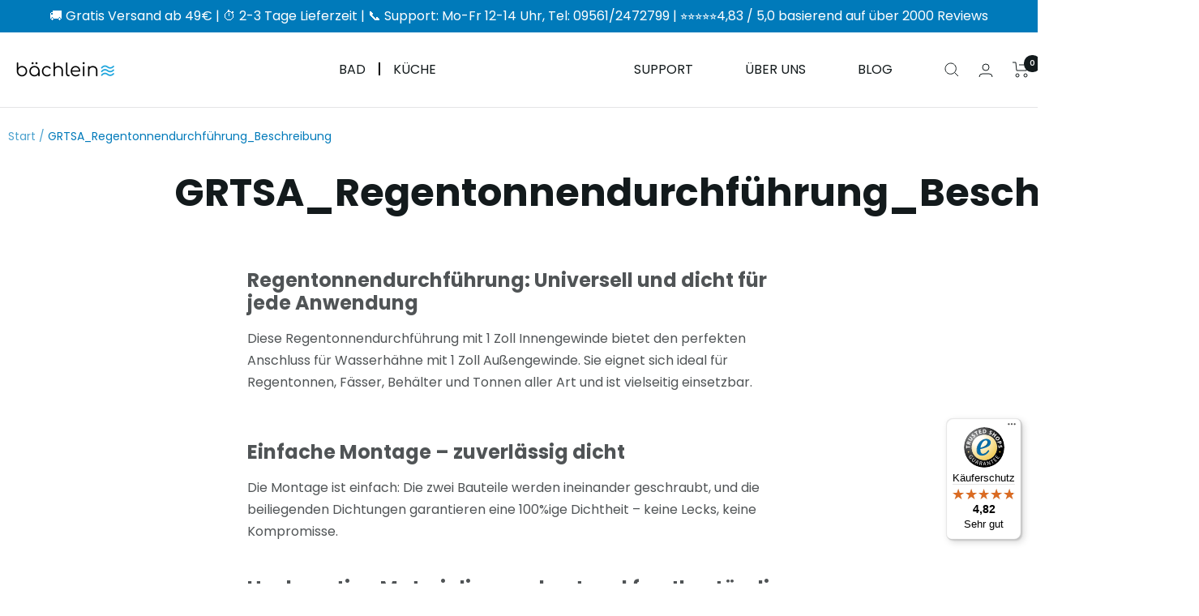

--- FILE ---
content_type: text/javascript; charset=utf-8
request_url: https://baechlein.de/web-pixels@fcfee988w5aeb613cpc8e4bc33m6693e112/web-pixel-1420787978@6a76237eeb1360eba576db0f81c798cb/sandbox/worker.modern.js
body_size: -566
content:
importScripts('https://baechlein.de/cdn/wpm/sfcfee988w5aeb613cpc8e4bc33m6693e112m.js');
globalThis.shopify = self.webPixelsManager.createShopifyExtend('1420787978', 'APP');
importScripts('/web-pixels/strict/app/web-pixel-1420787978@6a76237eeb1360eba576db0f81c798cb.js');


--- FILE ---
content_type: text/javascript; charset=utf-8
request_url: https://baechlein.de/web-pixels@fcfee988w5aeb613cpc8e4bc33m6693e112/web-pixel-3302785290@524f6c1ee37bacdca7657a665bdca589/sandbox/worker.modern.js
body_size: -606
content:
importScripts('https://baechlein.de/cdn/wpm/sfcfee988w5aeb613cpc8e4bc33m6693e112m.js');
globalThis.shopify = self.webPixelsManager.createShopifyExtend('3302785290', 'APP');
importScripts('/web-pixels/strict/app/web-pixel-3302785290@524f6c1ee37bacdca7657a665bdca589.js');


--- FILE ---
content_type: text/javascript
request_url: https://baechlein.de/cdn/shop/t/67/assets/variable-products.js?v=169797678002045130921762952354
body_size: 6986
content:
function variableProductsInit(e){function t(){if(e.currentCollectionSlug||e.onSearchPages){const e=".collection-filter__item--count";document.querySelectorAll(e).forEach(e=>{const t=e.innerHTML.trim().match(/^(\d+)\s/),a=document.querySelectorAll(".variable-products").length;t&&a>t[1]&&(e.innerHTML=e.innerHTML.replace(t[1],a))})}}function a(){try{"undefined"!=typeof Shopify&&(Shopify.theme.name.toLowerCase().includes("wokiee")||document.querySelector(".tt-image-box"))&&(variableProductsInit.wokieeInterval=setInterval(()=>$(document).trigger("resize"),800)),document.querySelector(".tt-cart button").addEventListener("click",()=>{clearInterval(variableProductsInit.wokieeInterval)})}catch(e){}}function o(){function t(t){const o=n(t);if(!o)return 0;variableProductsInit.transformVariantValueToCondition||(variableProductsInit.transformVariantValueToCondition=(e=>e)),a(t,!0,(t,a,n)=>{if(a.shown=!0,a.wrap=t,!o.conditions.length||e.showProductsWithoutVariants&&1===n.variants.length&&"Default Title"===n.variants[0].option1)return;t.classList.contains("variable-products")||(t=t.parentElement);const r=[1,2,3];if("all"==o.match_type)o.conditions.forEach(e=>{const o=e.option_value.replace(/"/g,"").toLowerCase(),i=e.option_name.toLowerCase();let l=!1;if(r.forEach(r=>{const c=`option${r}`;let s=a[c].replace(/\s/g," ").toLowerCase();if(e.filter){if(a.shopify_variant)return;s=s.replace(/\+/g," ")}if(n.options[c]&&n.options[c].name.toLowerCase()===i)switch(l=!0,e.operator){case"equal_to":variableProductsInit.transformVariantValueToCondition(s)!==o&&(t.classList.add("variable-removing"),a.shown=!1);break;case"not_equal_to":s===o&&(t.classList.add("variable-removing"),a.shown=!1);break;case"contains":s.includes(o)||(t.classList.add("variable-removing"),a.shown=!1);break;case"not_contains":s.includes(o)&&(t.classList.add("variable-removing"),a.shown=!1);break;default:t.classList.add("variable-removing"),a.shown=!1}}),!l)switch(e.operator){case"equal_to":case"contains":t.classList.add("variable-removing"),a.shown=!1}});else if("any"==o.match_type){let e=!1,i=!1;o.conditions.forEach(t=>{const o=t.option_value.replace(/"/g,"").toLowerCase(),l=t.option_name.toLowerCase();if(r.forEach(r=>{const c=`option${r}`,s=n.options[c];let d=a[c].replace(/\s/g," ").toLowerCase(),u=s&&s.name.toLowerCase();if(t.filter){if(a.shopify_variant)return void(e=!0);d=d.replace(/\+/g," ");const t=VariableProductsParams.colorOptionsList;if(t&&u){const e=t.join(";").match(new RegExp(l,"i")),a=t.join(";").match(new RegExp(u,"i"));e&&a&&(u=l)}}if(u===l)switch(i=!0,t.operator){case"equal_to":d===o&&(e=!0);break;case"not_equal_to":d!==o&&(e=!0);break;case"contains":d.includes(o)&&(e=!0);break;case"not_contains":d.includes(o)||(e=!0)}}),!i)switch(t.operator){case"equal_to":case"not_contains":case"contains":break;case"not_equal_to":e=!0}}),e||(t.classList.add("variable-removing"),a.shown=!1)}}),f&&S.forEach(e=>{!(e=e[Object.keys(e)[0]]).variants.find(e=>!0===e.shown)&&e.variants.length&&(e.variants[0].shown=!0,e.variants[0].wrap&&e.variants[0].wrap.classList.remove("variable-removing"))});const r=document.querySelectorAll(".variable-removing");return r.forEach(e=>{e.remove()}),r.length}function a(e,t,a){[...e].forEach(e=>{try{let i;if(t&&(i=e.closest(".variable-products")),i||(i=e.closest(".variable-products").children[0]),i){!i.querySelector("img, .grid-view-item__image")&&(1==i.parentElement.querySelectorAll("img").length||i.parentElement.classList.contains("variable-products")&&i.parentElement.querySelectorAll("img").length)&&(i=i.parentElement);let t=e.closest('a[href*="/products/"]');t||i.querySelectorAll('a[href*="/products/"]').forEach(function(e){e.href.match(/.*\/products\/([\S-]+)/)&&(t=e)}),t||"A"!=i.tagName||(t=i);var o=t.href.match(/.*\/products\/([\S-]+)/);productSlug=o[1];var n=productSlug.match(/([\S-]+)\?/);productSlug=n?n[1]:productSlug;let r=S.find(function(e){return e[productSlug]||e[decodeURIComponent(productSlug)]});if(r){r=r[productSlug]||r[decodeURIComponent(productSlug)],variantMatch=t.href.match(/variant=(\d+)/),variantId=variantMatch?variantMatch[1]:r.variants[0].id;const e=r.variants.find(e=>e.id==variantId);a(i,e,r,productSlug,variantId)}}}catch(r){console.log(r)}})}function o(t){if(e.add_to_cart_enabled&&!h()&&e.currentCollectionSlug&&"undefined"!=typeof VariableAddToCart){const o=new VariableAddToCart({params:e,linkSelector:w,productsCount:i,collection:t,initActionsByProductData:a});o.init(),variableProductsInit.VariableAddToCart=o}}let r=document.querySelectorAll(w);var i=r.length;S&&(i=-m,S.forEach(function(e){i+=e[Object.keys(e)[0]].variants.length}),document.querySelectorAll(".variable-products-list").forEach(e=>{const a=e.querySelectorAll(w);i-=t(a)}),r=document.querySelectorAll(w),foundProducts=[],[...r].forEach(e=>{var t=e.closest(".variable-products");t&&!foundProducts.includes(t)&&foundProducts.push(t)}),(foundProducts.length==i||variableProductsInit.addToCartInited)&&(variableProductsInit.addToCartInited=!0,o(r)))}function n(t){let a=undefined;if(e.collectionConditions.length){const o=window.location.pathname.match(/.*\/collections\/([\w\d-]+)/)||decodeURI(window.location.pathname).match(/.*\/collections\/((\w|[^\x00-\x7F]|-)+)/);if(o&&o[1])a=e.collectionConditions.find(e=>e.collection_handle===o[1]);else if(t.length){const o=d(t[0],e=>e.dataset.collectionConditionHandle);o?a=e.collectionConditions.find(e=>e.collection_handle===o.dataset.collectionConditionHandle):v&&(a=e.collectionConditions.find(e=>"search"===e.collection_handle))}}return a}function r(){function t(e){return"function"==typeof customLocaleConvert?customLocaleConvert(e,Shopify.locale):e}var a=e.variants_titles;for(var o in a){document.querySelectorAll('[data-behavior="variable-product_title"][data-variant_id="'+o+'"]').forEach(function(e){e&&a[o].length>1&&(e.innerHTML=t(a[o]))})}Shopify.theme.name.includes("Turbo")&&document.querySelectorAll('[data-behavior="variable-product_title"]').forEach(e=>e.classList.add("title"))}function i(){const t=document.querySelector(".variable-products");if(t&&!t.classList.contains("Grid__Cell")){const a=t.style.display,o=e.lazyload.firstAmount,n=25,r=document.querySelectorAll(".variable-products:not(style)"),i=r.length;if(r.forEach((e,t)=>{t>=o&&(e.style.display="none")}),i>o){let t=!1,r=o;document.addEventListener("scroll",function(){let o=e.styles.footer_min_size||(h()?3e3:1800);const l=document.querySelector("#shopify-section-footer, footer");if(l)try{const e=parseInt(getComputedStyle(l).height.slice(0,-2))+400;e>o&&(o=e);const t=document.querySelector('[data-section-id="recently-viewed-products"]');t&&(o+=parseInt(getComputedStyle(t).height.slice(0,-2)))}catch(c){}!t&&window.scrollY+o>document.body.clientHeight-window.innerHeight&&(t=!0,r<i&&(r+=n,document.querySelectorAll(".variable-products").forEach((e,t)=>{t<r&&(e.style.display=a)}),t=!1))})}}}function l(){const e=document.querySelector("#variable-products-load-css");e&&e.remove()}function c(e){const t=[...e.querySelectorAll(".variable-products")].map(e=>"A"==e.tagName?e.href:e.querySelector('a[href*="products"]')&&e.querySelector('a[href*="products"]').href).filter(e=>e);let a={};const o=s(t.map(e=>{const t=decodeURI(e).match(/.*\/products\/([\S]+)\?/);if(t)return a[t[1]]||(a[t[1]]=[]),a[t[1]].push(e),t[1]}));let n=[];o.forEach(function(e){e&&(n.push(a[e][0]),a[e].shift())}),n.forEach(function(t){const a=e.querySelector(`a[href*="${t.match(/\/products\/([\S]+)/)[0]}"]`);a?e.append(a.closest(".variable-products")):console.log(t)})}function s(e){function t(e){let t=[];const a=e.length,o=Math.floor(a/2);for(let n=0;n<o;n++)t.push(e[n]),t.push(e[a-1-n]);return o!==a/2&&t.push(e[o]),t}function a(){let e=0;if(n.forEach(t=>{for(var a=o.length-1;a>=0;a--)if(o[a]&&o[a]!=t&&o[a-1]!=t)return o.splice(a,0,t),void(e+=1)}),n.length-e)for(var t=0;t<n.length-e;t++)o.push(n[n.length-1])}let o=[],n=[];return t(t(t(t(t(e))))).forEach(e=>{if(o[o.length-1]!=e){o.push(e);const t=n[n.length-1];t&&t!=e&&(o.push(t),n.pop())}else n.push(e)}),a(),o}function d(e,t){return e==document.body?undefined:t(e.parentElement)?e.parentElement:d(e.parentElement,t)}function u(t){const a=e=>e.className.match(/promotion|[- ]promo|featured-content|banner/)||e.querySelector(".product-item__image--promotion, .product-item__video, .card__heading-inset");[...t.children].forEach(e=>{a(e)&&e.remove()}),[...t.parentElement.children].filter(e=>"variable-products"!==e.dataset.behavior&&"LINK"!==e.tagName).forEach((o,n)=>{if(a(o)){o.classList.remove("variable-removing"),o.classList.add("variable-products-promo"),e.unpackPrependLogic=!1;const a=t.querySelectorAll('.variable-products:not([data-behavior="variable_product_list"]), .variable-products-promo'),r=a[n]||a[-1];r&&r.before(o)}})}function h(){if(/(android|bb\d+|meego).+mobile|avantgo|bada\/|blackberry|blazer|compal|elaine|fennec|hiptop|iemobile|ip(hone|od)|ipad|iris|kindle|Android|Silk|lge |maemo|midp|mmp|netfront|opera m(ob|in)i|palm( os)?|phone|p(ixi|re)\/|plucker|pocket|psp|series(4|6)0|symbian|treo|up\.(browser|link)|vodafone|wap|windows (ce|phone)|xda|xiino/i.test(navigator.userAgent)||/1207|6310|6590|3gso|4thp|50[1-6]i|770s|802s|a wa|abac|ac(er|oo|s\-)|ai(ko|rn)|al(av|ca|co)|amoi|an(ex|ny|yw)|aptu|ar(ch|go)|as(te|us)|attw|au(di|\-m|r |s )|avan|be(ck|ll|nq)|bi(lb|rd)|bl(ac|az)|br(e|v)w|bumb|bw\-(n|u)|c55\/|capi|ccwa|cdm\-|cell|chtm|cldc|cmd\-|co(mp|nd)|craw|da(it|ll|ng)|dbte|dc\-s|devi|dica|dmob|do(c|p)o|ds(12|\-d)|el(49|ai)|em(l2|ul)|er(ic|k0)|esl8|ez([4-7]0|os|wa|ze)|fetc|fly(\-|_)|g1 u|g560|gene|gf\-5|g\-mo|go(\.w|od)|gr(ad|un)|haie|hcit|hd\-(m|p|t)|hei\-|hi(pt|ta)|hp( i|ip)|hs\-c|ht(c(\-| |_|a|g|p|s|t)|tp)|hu(aw|tc)|i\-(20|go|ma)|i230|iac( |\-|\/)|ibro|idea|ig01|ikom|im1k|inno|ipaq|iris|ja(t|v)a|jbro|jemu|jigs|kddi|keji|kgt( |\/)|klon|kpt |kwc\-|kyo(c|k)|le(no|xi)|lg( g|\/(k|l|u)|50|54|\-[a-w])|libw|lynx|m1\-w|m3ga|m50\/|ma(te|ui|xo)|mc(01|21|ca)|m\-cr|me(rc|ri)|mi(o8|oa|ts)|mmef|mo(01|02|bi|de|do|t(\-| |o|v)|zz)|mt(50|p1|v )|mwbp|mywa|n10[0-2]|n20[2-3]|n30(0|2)|n50(0|2|5)|n7(0(0|1)|10)|ne((c|m)\-|on|tf|wf|wg|wt)|nok(6|i)|nzph|o2im|op(ti|wv)|oran|owg1|p800|pan(a|d|t)|pdxg|pg(13|\-([1-8]|c))|phil|pire|pl(ay|uc)|pn\-2|po(ck|rt|se)|prox|psio|pt\-g|qa\-a|qc(07|12|21|32|60|\-[2-7]|i\-)|qtek|r380|r600|raks|rim9|ro(ve|zo)|s55\/|sa(ge|ma|mm|ms|ny|va)|sc(01|h\-|oo|p\-)|sdk\/|se(c(\-|0|1)|47|mc|nd|ri)|sgh\-|shar|sie(\-|m)|sk\-0|sl(45|id)|sm(al|ar|b3|it|t5)|so(ft|ny)|sp(01|h\-|v\-|v )|sy(01|mb)|t2(18|50)|t6(00|10|18)|ta(gt|lk)|tcl\-|tdg\-|tel(i|m)|tim\-|t\-mo|to(pl|sh)|ts(70|m\-|m3|m5)|tx\-9|up(\.b|g1|si)|utst|v400|v750|veri|vi(rg|te)|vk(40|5[0-3]|\-v)|vm40|voda|vulc|vx(52|53|60|61|70|80|81|83|85|98)|w3c(\-| )|webc|whit|wi(g |nc|nw)|wmlb|wonu|x700|yas\-|your|zeto|zte\-/i.test(navigator.userAgent.substr(0,4)))return!0}function p(){e.currentCollectionSlug&&document.querySelectorAll(".product-block__image-container").forEach(e=>{"0px"===e.style.height&&e.style.removeProperty("height")})}if(variableProductsInited)return;variableProductsInited=!0;let m=0,f=!1;try{if(window.location.pathname.match(/.*\/products\/([\w\d-]+)/))return void l();var b=document.querySelector('[data-behavior="variable-products"]'),v="/search"===window.location.pathname,g='a[href*="/products/"]:not([href*=".JP"]):not([href*=".png"]):not([href*=".PNG"])';if(b&&b.dataset.nextPage&&(e.nextPage=b.dataset.nextPage),e.enable){const t=window.location.pathname.match(/.*\/collections\/([\w\d-]+)/)||decodeURI(window.location.pathname).match(/.*\/collections\/((\w|[^\x00-\x7F]|-)+)/);let a;if(t||!e.onCollectionPages&&(!v||e.onSearchPages)){function y(){let t=e.collectionConditions.find(t=>t.collection_handle===e.currentCollectionSlug);v&&e.onSearchPages&&(t=e.collectionConditions.find(e=>"search"===e.collection_handle));let o=!("/"===window.location.pathname)&&!t&&e.lazyload.enabled;document.querySelectorAll('[data-behavior="variable-products"]').forEach(function(n){const r=n.dataset.collectionHandle;e.currentCollectionSlug||((t=e.collectionConditions.find(e=>e.collection_handle===r))||e.manualSorting[r])&&(n.parentElement.dataset.collectionConditionHandle=r),(t||e.manualSorting[r])&&(o=!1),n.dataset.collectionHandle&&(a=e.blackListsForCollections[n.dataset.collectionHandle]),[...n.parentElement.children].forEach(t=>{"variable-products"===t.dataset.behavior||!t.querySelector(g)&&!t.matches(g)||t.classList.contains("variable-products")||t.querySelector('[data-behavior="variable-products"]')||t.querySelector(".card__heading-inset")||t.classList.add("variable-removing"),("HEADER"===t.tagName||t.querySelector(".card__heading-inset"))&&(e.unpackPrependLogic=!1)}),[...n.children].forEach(e=>{if('<div style="clear:both"></div>'===e.outerHTML||e.className.match(/advertisement|banner/))e.remove();else if(e.classList.add("variable-products"),a){const t=e.querySelector('[data-behavior="variable-product_title"]');t&&a.includes(t.dataset.variant_id)&&(e.remove(),m+=1)}}),n.parentElement.classList.add("variable-products-list")}),document.querySelectorAll('[data-behavior="variable-products"]').forEach(function(t){e.mixVariantsEnabled&&c(t),t.parentElement.querySelector("[data-banner-promo], .tags--vertical")&&(e.unpackPrependLogic=!1),u(t),e.unpackPrependLogic?[...t.children].filter(e=>"SCRIPT"!=e.tagName).reverse().forEach(function(e){t.parentElement.prepend(e)}):t.parentElement.querySelector(".pagination")&&t.parentElement.querySelector(".variable-products")?[...t.children].filter(e=>"SCRIPT"!=e.tagName).forEach(function(e){let a=[...t.parentElement.children].filter(e=>e.classList.contains("variable-products"));if(a.length)a[a.length-1].after(e);else{const o=t.parentElement.closest(".pagination");if(o){const n=o.closest(".variable-products-list");n&&(a=[...n.children].filter(e=>e.classList.contains("variable-products"))).length?a[a.length-1].after(e):t.parentElement.append(e)}else t.parentElement.append(e)}}):[...t.children].filter(e=>"SCRIPT"!=e.tagName).forEach(function(e){t.parentElement.append(e)}),t.remove()});try{o&&i()}catch(n){console.log(n)}document.querySelectorAll(".variable-removing").forEach(e=>{e.remove()})}t&&(a=e.blackListsForCollections[e.currentCollectionSlug]),y(),r()}else document.querySelectorAll('[data-behavior="variable-products"]').forEach(e=>{e.remove()})}else document.querySelectorAll('[data-behavior="variable-products"]').forEach(e=>{e.remove()}),setInterval(()=>{const e=document.querySelector('[data-behavior="variable-products"]');e&&e.remove()},500)}catch(q){console.log(q),document.querySelectorAll('[data-behavior="variable-products"]').forEach(e=>{e.remove()})}finally{const e=document.querySelector(".variable-loader");e&&(e.style.display="none"),l(),p()}let S=e.productsData||[];if(b){document.querySelectorAll('[data-behavior="variable_product_list"]').forEach(t=>{t.remove();try{const a=JSON.parse(t.dataset.product_list);S.length?a.forEach(e=>{for(const[t,a]of Object.entries(e)){const e=S.find(e=>e[t]);if(e)a.variants.forEach(a=>{e[t].variants.some(e=>e.id===a.id)||e[t].variants.push(a)});else{const e={};e[t]=a,S.push(e)}}}):S=a,VariableProductsParams.productsData=S,variableProductsInit.productOffset=+t.dataset.prodOffset,variableProductsInit.variantOffset=+t.dataset.varOffset,variableProductsInit.productDataByHandle=(t=>{let a;return e.productsData.forEach(e=>{for(const[o,n]of Object.entries(e))if(o===t)return void(a=n)}),a}),variableProductsInit.optionsDataByHandle=(e=>{let t={};const a=variableProductsInit.productDataByHandle(e);for(let e in a.options)t[a.options[e].name]=e;return t}),variableProductsInit.variantOptionsDataById=(t=>{let a;return e.productsData.forEach(e=>{for(const[o,n]of Object.entries(e)){const e=n.variants.find(e=>e.id==t);if(e){a=[];for(let t in n.options)a.push({name:n.options[t].name,value:e[t]});return}}}),a})}catch(q){console.log(q)}});var w='[data-behavior="variable-product_title"]';setTimeout(function(){o()},0)}else e.enabledGlobal;let P=!1;const k=document.querySelector(".variable-products"),E=n(document.querySelectorAll(w));if(E&&E.sort_conditions.length&&"undefined"!=typeof SortConditions){const t=new SortConditions({productsData:e.productsData,sort_conditions:E.sort_conditions});try{t.sort(k.parentElement)}catch(q){console.log(q)}}if(k){const t=e.currentCollectionSlug;if("undefined"!=typeof ManualSorting&&(t&&e.manualSorting[t]?_(e.manualSorting[t],k.parentElement):[...document.querySelectorAll(".variable-products-list")].filter(e=>e.dataset.collectionConditionHandle).forEach(t=>{const a=e.manualSorting[t.dataset.collectionConditionHandle];a&&_(a,t)})),t&&"undefined"!=typeof VariablePaging){const t=new VariablePaging({liquidSectionId:e.lazyload.paging.liquidSectionId,container:k.parentElement});setTimeout(()=>{t.initLoading()},2e3)}function _(e,t){const a=new ManualSorting({manualSorting:e});try{a.sort(t)}catch(q){console.log(q)}}}a(),(b&&S||P||(!v||e.onSearchPages)&&document.querySelector(".boost-pfs-filter-wrapper-page, .boost-pfs-filter-products, #bc-sf-filter-products, .boost-sd__product-list"))&&(variableProductsInit.reinit||(variableProductsInit.reinit=(()=>{function t(){document.querySelector('[data-behavior="variable-products"]')&&(document.querySelector('script[src*="variable-loader.js"]')||document.head.innerText.match(/variable.js/)||document.head.innerHTML.match(/variable-loader.js/)||document.body.innerHTML.match(/variable-loader.js/))&&(variableProductsInited=!1,document.querySelector(".variable-products")&&(e.unpackPrependLogic=!1),variableProductsInit(e))}setInterval(t,500)}),variableProductsInit.reinit()),t())}var VariableProductsParams={enable:!0,checkoutRedirect:"",btnLabel:"",onCollectionPages:!1,showProductsWithoutVariants:!1,storeProductViewsUrl:"",optionsViewType:"only_choosen",optionsInfo:{only:"Stil,Variante,Durchmesser,L\xe4nge,Gr\xf6\xdfe,Art,Farbe",variantsBlackList:[],variantsWhiteList:[],variantTitleType:"product_default_title",customTitleCode:""},variants_titles:{32446144676032:'Doppel-Wasserhahn 1/2" + 3/4"',32446212931776:"Ablaufgarnitur mit \xdcberlauf",32446250320064:"Badewannenst\xf6psel",32446250352832:"Badewannenst\xf6psel",32446257430720:"R\xf6hrensiphon (extra lang)",32446266540224:'Wasserhahn 1/2" + 3/4"',39361675198656:"Wasserhahn (1 Zoll Anschluss)",39775648940224:"Duschschlauch Edelstahl (2,0 Meter)",39775648972992:"Duschschlauch Edelstahl (1,6 Meter)",39775684985024:"Duschschlauch Kunststoff (1,6 Meter)",39775685017792:"Duschschlauch Kunststoff (2,0 Meter)",39936433848512:"Doppel-Wasserhahn (1 Zoll Anschluss)",40139180835008:"Regentonnendurchf\xfchrung (1/2 Zoll)",40139180867776:"Regentonnendurchf\xfchrung (3/4 Zoll)",40139180900544:"Regentonnendurchf\xfchrung (1 Zoll)",40258996666560:"Gummimanschette (50mm)",40258996699328:"Gummimanschette (40mm)",40600379490496:"R\xf6hrensiphon (extra lang)",40601060606144:"Ablaufgarnitur Sp\xfcle ohne \xdcberlauf",40601060638912:"Ablaufgarnitur Sp\xfcle mit \xdcberlauf",40601163858112:"WC-Sitz (D-Form)",40601163890880:"WC-Sitz (O-Form)",40641931313344:"Kugelhahn mit Hebelgriff (1/2 Zoll)",40641931346112:"Kugelhahn mit Hebelgriff (3/4 Zoll)",40641931378880:"Kugelhahn mit Hebelgriff   (1 Zoll)",41039316648128:"Duschschlauch Kunststoff (1,6 Meter)",41039320514752:"Duschschlauch Kunststoff (2,0 Meter)",41044363378880:"Ablaufgarnitur Sp\xfcle mit Pop Up-Funktion",41310091182272:"R\xfcckschlagventil (1/2 Zoll)",41310091215040:"R\xfcckschlagventil (3/4 Zoll)",41310091247808:"R\xfcckschlagventil (1 Zoll)",41375674466496:"Eckventil Set (Schnellverschluss)",41375674499264:"Eckventil Set (Schraubverschluss)",41618184765632:"Duschbrause mit Druckknopf rund",41618184831168:"Duschbrause mit Druckknopf eckig",43760040608010:'Doppel-Wasserhahn 1/2" + 1"',43760043458826:'Wasserhahn 1/2" + 1"'},wrapSelector:"#MainContent .grid",wrapSelectorsUrl:"https://variable.zubrcommerce.com/selectors/wrap.json",jqueryPresented:!1,jqueryStatusUrl:"https://variable.zubrcommerce.com/selectors/jquery.json",blackListsForCollections:{test:["44866664038666","44866664071434","44866660565258","44866660598026","44928458326282","44928458359050","44928455508234","44928455541002","44928452362506","44928452395274","32446161223872","32446169186496","41622474883264","41622474916032","44757338325258","44757343338762","32446250352832","44012499435786","44012488065290","44012482887946","44012450251018","44866663973130","44546465071370","41156341694656","44546480079114","44546460320010","44866659123466","44546444787978","44546470281482","44546438889738","44546430664970","41156288020672","44012478202122","41552124313792","32446137598144","41622474817728","40600257560768","32446250287296","44012491866378"],siphon:["32446137630912","32446161223872","32446169186496","40600357470400","40600379490496","41552124346560"],bestseller:["41622474850496","41622474883264","41622474916032","41156288053440","32446137630912","32446161223872","32446169186496","32446250320064","32446250352832","44757338325258","44012491899146"],eckventile:["43746974761226"],badprodukte:["44546438922506","44546430697738","44546460352778","44546444820746","44546470314250","44546465104138","44546480111882"],ersatzteile:[],"bad-sanitaer":["41622474850496","41622474883264","41622474916032","32446137630912","32446161223872","32446169186496","41156288053440","40600257593536","32446250320064","32446250352832","40600357470400","40600379490496","43746974761226","41156362928320","41156341727424","41552124346560","41648751575232","41915661877440","44546430697738","44546438922506","44546444820746","44546460352778","44546465104138","44546470314250","44546480111882","44550343262474","44550323765514","44757338325258","44928452362506","44928452395274","44928455508234","44928455541002","44928458326282","44928458359050","44546460320010","44866659156234","44866660565258","44866660598026","44866664005898","44866664038666","44866664071434"],badarmaturen:["44546460352778","41156362928320","41156288053440","41156341727424","44546430697738","44546438922506","44546444820746","44546465104138","44546470314250","44546480111882","44550323765514","44550343262474","44928452395274","44928452362506","44928455508234","44928455541002","44928458326282","44928458359050","44866659156234","44866660565258","44866660598026","44866664005898","44866664038666","44866664071434"],"alle-produkte":["41622474850496","41622474883264","41622474916032","40600257593536","32446250320064","32446250352832","32446137630912","32446161223872","32446169186496","40600357470400","40600379490496","32446266572992","32446266605760","43746974761226","41156362928320","41156288053440","41156341727424","41167922528448","41039316648128","41039320514752","40601120145600","41160007876800","41552124346560","41648751575232","41915661877440","43768657510666","43768686477578","43768686510346","44012450283786","44012471615754","44012478234890","44012482920714","44012488098058","44012491899146","44012499468554","44546430697738","44546438922506","44546444820746","44546460352778","44546465104138","44546470314250","44546480111882","44550343262474","44550323765514","44678917652746","44678917685514","44678917718282","32446145888448","44757338325258","44757343338762"],glaeserspuler:[],"button-siphons":["32446137630912","32446161223872","32446169186496"],kuechenarmaturen:["44012491899146","44012499468554","44012482920714","43768686477578","43768686510346","41160007876800","44012488098058","43768657510666","41167922528448","44012471615754","44012478234890","44012450283786"],"schwarze-produkte":["32446250287296","41622474817728","41622474883264","41622474916032","32446137598144","32446161223872","32446169186496","40600257560768","41552124313792","32446250352832","41375674466496","41375674499264","44012491866378","32446257397952","32446257430720","41156288020672","41915661844672","41648751542464","40601120112832","44012499435786","41156341694656","44012482887946","40601211109568","43768686412042","43768686444810","39775684985024","39775685017792","41618184765632","41160007778496","44012488065290","43768657477898","41167922495680","44012471582986","44012478202122","44012450251018","44546438889738","44546430664970","44550323732746","44546460320010","44550343229706","44546444787978","44546470281482","44546465071370","44546480079114","44678917619978","44678917685514","44678917718282","41618184831168","44757338325258","44757343338762"],wasserhahnaufsatze:["43768686477578","43768686510346"],badewannenarmaturen:["44550323765514"],"button-badarmaturen":["44546438922506","44546430697738","44550323765514"],"sanitaer-ersatzteile":["40601120145600","44678917652746","44678917685514","44678917718282"],"wasserarmatur-garten":["32446145888448","32446266572992","32446266605760"],"button-badarmaturen-2":["41156288053440","44546460352778","44546470314250"],"button-kuchenarmaturen":["44012499468554","44012488098058"],"kuechen-sanitaerbedarf":["40601120145600","41167922528448","43746974761226","41160007876800","43768657510666","43768686477578","43768686510346","44012450283786","44012471615754","44012478234890","44012482920714","44012488098058","44012491899146","44012499468554"],"anleitungen-fur-siphons":["32446137630912","32446161223872","32446169186496","40600357470400","40600379490496"],"anleitungen-fur-ventile":["43746974761226"],"tauchrohre-und-wandrohre":["40601120145600"],"wasserhaehne-kugelhaehne":["32446266572992","32446266605760","32446145888448"],"anleitungen-fur-badarmaturen":["41156288053440","41156341727424","44546438922506","44546430697738","44546460352778","44546444820746","44546470314250","44546465104138","44546480111882"],"ablaufgarnituren-und-stoepsel":["41622474850496","41622474883264","41622474916032","40600257593536","41648751575232","32446250320064","32446250352832","41552124346560","41915661877440","44757338325258","44757343338762"],"anleitungen-fur-kuchenarmaturen":["44012491899146","44012499468554","44012482920714","44012488098058","44012471615754","44012478234890","44012450283786"],"duschschlaeuche-brauseschlaeuche":["41039316648128","41039320514752"],"anleitungen-fuer-ablaufgarnituren":["41622474850496","41622474883264","41622474916032","40600257593536","44757338325258","44757343338762"],"anleitungen-fur-gartenwasserhahne":["32446145888448","32446266572992","32446266605760"]},add_to_cart_enabled:!1,displayOutOfStock:!0,outOfStockLimit:0,addToCartLabels:{addToCart:"In den Warenkorb",goToCheckout:"Jetzt sicher zur Kasse",soldOut:"Ausverkauft",quantity:"Menge"},addToCartInfo:{initOnParent:!1},styles:{},mixVariantsEnabled:!1,collectionConditions:[],enabledByDefault:!0,disabledCollections:[],enabledCollections:[],manualSorting:{},collectionsWithDiscount:[],unpackPrependLogic:!0,lazyload:{enabled:!0,firstAmount:36,paging:{}}},variableProductsInited=!1;"undefined"==typeof variableParams&&(variableParams={...VariableProductsParams});try{const t=decodeURI(window.location.pathname).match(/.*\/collections\/((?:\w|[^\x00-\x7F]|-)+)/);if(t&&t[1]){let e;(e=VariableProductsParams.enabledByDefault?VariableProductsParams.disabledCollections.find(e=>e===t[1]):!VariableProductsParams.enabledCollections.find(e=>e===t[1]))&&(VariableProductsParams.enabledGlobal=VariableProductsParams.enable,VariableProductsParams.enable=!1),VariableProductsParams.currentCollectionSlug=t[1]}!t&&VariableProductsParams.onCollectionPages&&(VariableProductsParams.enable=!1)}catch(e){console.log(e)}document.addEventListener("DOMContentLoaded",function(){document.head.innerText.match(/variable-loader.js/)||document.head.innerText.match(/variable.js/)||document.body.innerHTML.match(/variable-loader.js/)||document.head.innerHTML.match(/variable-loader.js/)||(VariableProductsParams.enable=!1),variableProductsInit(VariableProductsParams)});

--- FILE ---
content_type: text/javascript
request_url: https://widgets.trustedshops.com/js/X32DEE69CBB6829A5D13300F10132A5B7.js
body_size: 1445
content:
((e,t)=>{const a={shopInfo:{tsId:"X32DEE69CBB6829A5D13300F10132A5B7",name:"Bächlein",url:"baechlein.de",language:"de",targetMarket:"DEU",ratingVariant:"WIDGET",eTrustedIds:{accountId:"acc-6d4670ac-4a5a-4096-9750-f07ec766d486",channelId:"chl-35ce3822-604f-44bf-a4a9-327bf7a89b2d"},buyerProtection:{certificateType:"CLASSIC",certificateState:"PRODUCTION",mainProtectionCurrency:"EUR",classicProtectionAmount:100,maxProtectionDuration:30,plusProtectionAmount:2e4,basicProtectionAmount:100,firstCertified:"2022-01-18 13:08:24"},reviewSystem:{rating:{averageRating:4.82,averageRatingCount:1079,overallRatingCount:2761,distribution:{oneStar:12,twoStars:5,threeStars:12,fourStars:104,fiveStars:946}},reviews:[{buyerFirstName:"Rosi",buyerlastName:"F.",average:5,buyerStatement:"Schnelle Lieferung und Einbau gut beschrieben. Habe es eingebaut und bin super zufrieden!",rawChangeDate:"2026-01-24T05:42:59.000Z",changeDate:"24.1.2026",transactionDate:"2.1.2026"},{buyerFirstName:"Falk",buyerlastName:"F.",average:4,buyerStatement:"Schneller Versand und gute Ware. Aber etwas nervig mit Emails das man doch gern eine Bewertung schreiben soll.",rawChangeDate:"2026-01-23T17:33:26.000Z",changeDate:"23.1.2026",transactionDate:"7.1.2026"},{buyerFirstName:"Dirring",buyerlastName:"D.",average:5,buyerStatement:"Toller wasserhahn ist super",rawChangeDate:"2026-01-23T13:23:18.000Z",changeDate:"23.1.2026",transactionDate:"2.1.2026"}]},features:["SHOP_CONSUMER_MEMBERSHIP","GUARANTEE_RECOG_CLASSIC_INTEGRATION","MARS_REVIEWS","MARS_EVENTS","DISABLE_REVIEWREQUEST_SENDING","MARS_QUESTIONNAIRE","MARS_PUBLIC_QUESTIONNAIRE","REVIEWS_AUTO_COLLECTION","PRODUCT_REVIEWS"],consentManagementType:"OFF",urls:{profileUrl:"https://www.trustedshops.de/bewertung/info_X32DEE69CBB6829A5D13300F10132A5B7.html",profileUrlLegalSection:"https://www.trustedshops.de/bewertung/info_X32DEE69CBB6829A5D13300F10132A5B7.html#legal-info",reviewLegalUrl:"https://help.etrusted.com/hc/de/articles/23970864566162"},contractStartDate:"2022-01-11 00:00:00",shopkeeper:{name:"Bächlein GmbH",street:"Gärtnersleite 20",country:"DE",city:"Coburg",zip:"96450"},displayVariant:"full",variant:"full",twoLetterCountryCode:"DE"},"process.env":{STAGE:"prod"},externalConfig:{trustbadgeScriptUrl:"https://widgets.trustedshops.com/assets/trustbadge.js",cdnDomain:"widgets.trustedshops.com"},elementIdSuffix:"-98e3dadd90eb493088abdc5597a70810",buildTimestamp:"2026-01-25T05:39:52.952Z",buildStage:"prod"},r=a=>{const{trustbadgeScriptUrl:r}=a.externalConfig;let n=t.querySelector(`script[src="${r}"]`);n&&t.body.removeChild(n),n=t.createElement("script"),n.src=r,n.charset="utf-8",n.setAttribute("data-type","trustbadge-business-logic"),n.onerror=()=>{throw new Error(`The Trustbadge script could not be loaded from ${r}. Have you maybe selected an invalid TSID?`)},n.onload=()=>{e.trustbadge?.load(a)},t.body.appendChild(n)};"complete"===t.readyState?r(a):e.addEventListener("load",(()=>{r(a)}))})(window,document);

--- FILE ---
content_type: text/javascript
request_url: https://baechlein.de/cdn/shop/t/67/assets/custom.js?v=146553579009311767891762952792
body_size: -355
content:
$(window).on("load",function(){const items=$('.shopify-tab-content:not([id*="tab-fourth_tab"]) img.images');items.wrap('<figure class="zoom"></figure>'),items.each(function(){const $el=$(this),$parent=$el.parent();$parent.css("background-image",`url(${$el.attr("src")})`);const zoomIcon=$('<img src="//baechlein.de/cdn/shop/t/67/assets/zoom-in.svg?v=173548906220999083371762952354" class="zoom-icon" alt="Zoom">');$parent.append(zoomIcon),$parent.on("mousemove",function(e){var zoomer=e.currentTarget;e.offsetX?offsetX=e.offsetX:offsetX=e.touches[0].pageX,e.offsetY?offsetY=e.offsetY:offsetX=e.touches[0].pageX,x=offsetX/zoomer.offsetWidth*100,y=offsetY/zoomer.offsetHeight*100,zoomer.style.backgroundPosition=x+"% "+y+"%"})})});
//# sourceMappingURL=/cdn/shop/t/67/assets/custom.js.map?v=146553579009311767891762952792


--- FILE ---
content_type: text/javascript; charset=utf-8
request_url: https://baechlein.de/web-pixels@fcfee988w5aeb613cpc8e4bc33m6693e112/web-pixel-2730524938@cf1781658ed156031118fc4bbc2ed159/sandbox/worker.modern.js
body_size: -616
content:
importScripts('https://baechlein.de/cdn/wpm/sfcfee988w5aeb613cpc8e4bc33m6693e112m.js');
globalThis.shopify = self.webPixelsManager.createShopifyExtend('2730524938', 'APP');
importScripts('/web-pixels/strict/app/web-pixel-2730524938@cf1781658ed156031118fc4bbc2ed159.js');
